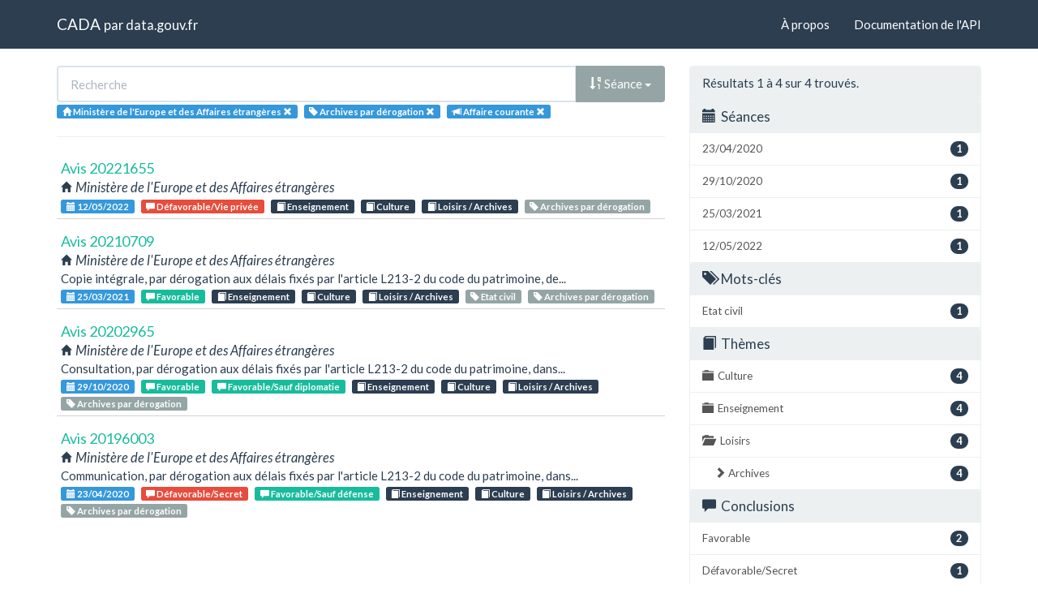

--- FILE ---
content_type: text/html; charset=utf-8
request_url: https://cada.data.gouv.fr/search?amp%3Btag=Subvention&%3Btag=Subvention&%3Bamp%3Bpage=1&%3Bpage=1&%3Bamp%3Bmeaning=Incomp%C3%A9tence%2FRenseignement&%3Bamp%3Bmeaning=Irrecevable%2FDocumentation&%3Bamp%3Btag=Eau%E2%88%82%3D2&%3Btopic=Finances+Publiques+Et+Fiscalit%C3%A9%2FFinances+Locales&sort=session+desc&tag=Archives+par+d%C3%A9rogation&part=3&page=1&administration=Minist%C3%A8re+de+l%27Europe+et+des+Affaires+%C3%A9trang%C3%A8res
body_size: 3542
content:
<!doctype html>
<html lang="fr">
<head>
    <meta charset="utf-8">
    <meta name="viewport" content="width=device-width, initial-scale=1">
    <link rel="icon" href="data:," />

    <title>Recherche - CADA</title>

    
    <link rel="stylesheet" href="/static/css/cada.min.css?6f0de776" />
    
</head>
<body>
    <main class="wrapper">
        <nav class="navbar navbar-default navbar-static-top" role="navigation">
            <div class="container">
                <!-- Brand and toggle get grouped for better mobile display -->
                <div class="navbar-header">
                    <button type="button" class="navbar-toggle" data-toggle="collapse" data-target=".navbar-collapse">
                        <span class="sr-only">Toggle navigation</span>
                        <span class="icon-bar"></span>
                        <span class="icon-bar"></span>
                        <span class="icon-bar"></span>
                    </button>
                    <div class="navbar-brand">
                        <a href="/">CADA</a>
                        <small>
                        par
                        <a href="http://www.data.gouv.fr">data.gouv.fr</a>
                        </small>
                    </div>
                </div>

                <div class="collapse navbar-collapse">
                    <ul class="nav navbar-nav navbar-right">
                        <li><a href="/about">À propos</a></li>
                        <li><a href="/api/">Documentation de l'API</a></li>
                    </ul>
                    
                    
                    
                </div>
            </div>
        </nav>


        <div class="container">
            

            <div class="page">
            
<div class="row">
    <div class="col-md-8">

        <div class="row">
            <form class="col-lg-12" action="/search?amp%3Btag=Subvention&amp;%3Btag=Subvention&amp;%3Bamp%3Bpage=1&amp;%3Bpage=1&amp;%3Bamp%3Bmeaning=Incomp%C3%A9tence%2FRenseignement&amp;%3Bamp%3Btag=Eau%E2%88%82%3D2&amp;%3Btopic=Finances+Publiques+Et+Fiscalit%C3%A9%2FFinances+Locales&amp;sort=session+desc&amp;tag=Archives+par+d%C3%A9rogation&amp;part=3&amp;page=1&amp;administration=Minist%C3%A8re+de+l%27Europe+et+des+Affaires+%C3%A9trang%C3%A8res">
                <div class="input-group">
                    <input type="text" name="q" class="form-control"
                        placeholder="Recherche" value="">
                    <div class="input-group-btn">
                        <button type="button" class="btn btn-default dropdown-toggle" data-toggle="dropdown">
                            
                                
                                
                                
                                <span class="glyphicon glyphicon-sort-by-order-alt"></span>
                                Séance
                            
                            <span class="caret"></span>
                        </button>
                        <ul class="dropdown-menu pull-right">
                            <li>
                                <a href="https://cada.data.gouv.fr/search?amp%3Btag=Subvention&amp;%3Btag=Subvention&amp;%3Bamp%3Bpage=1&amp;%3Bpage=1&amp;%3Bamp%3Bmeaning=Incomp%C3%A9tence%2FRenseignement&amp;%3Bamp%3Bmeaning=Irrecevable%2FDocumentation&amp;%3Bamp%3Btag=Eau%E2%88%82%3D2&amp;%3Btopic=Finances+Publiques+Et+Fiscalit%C3%A9%2FFinances+Locales&amp;tag=Archives+par+d%C3%A9rogation&amp;part=3&amp;page=1&amp;administration=Minist%C3%A8re+de+l%27Europe+et+des+Affaires+%C3%A9trang%C3%A8res">
                                    Pertinence
                                </a>
                            </li>
                            
                                




<li>
    <a href="https://cada.data.gouv.fr/search?amp%3Btag=Subvention&amp;%3Btag=Subvention&amp;%3Bamp%3Bpage=1&amp;%3Bpage=1&amp;%3Bamp%3Bmeaning=Incomp%C3%A9tence%2FRenseignement&amp;%3Bamp%3Bmeaning=Irrecevable%2FDocumentation&amp;%3Bamp%3Btag=Eau%E2%88%82%3D2&amp;%3Btopic=Finances+Publiques+Et+Fiscalit%C3%A9%2FFinances+Locales&amp;sort=topic+asc&amp;tag=Archives+par+d%C3%A9rogation&amp;part=3&amp;administration=Minist%C3%A8re+de+l%27Europe+et+des+Affaires+%C3%A9trang%C3%A8res">
        <span class="glyphicon glyphicon-sort-by-alphabet"></span>
        Thème
    </a>
</li>


<li>
    <a href="https://cada.data.gouv.fr/search?amp%3Btag=Subvention&amp;%3Btag=Subvention&amp;%3Bamp%3Bpage=1&amp;%3Bpage=1&amp;%3Bamp%3Bmeaning=Incomp%C3%A9tence%2FRenseignement&amp;%3Bamp%3Bmeaning=Irrecevable%2FDocumentation&amp;%3Bamp%3Btag=Eau%E2%88%82%3D2&amp;%3Btopic=Finances+Publiques+Et+Fiscalit%C3%A9%2FFinances+Locales&amp;sort=topic+desc&amp;tag=Archives+par+d%C3%A9rogation&amp;part=3&amp;administration=Minist%C3%A8re+de+l%27Europe+et+des+Affaires+%C3%A9trang%C3%A8res">
        <span class="glyphicon glyphicon-sort-by-alphabet-alt"></span>
        Thème
    </a>
</li>


                            
                                




<li>
    <a href="https://cada.data.gouv.fr/search?amp%3Btag=Subvention&amp;%3Btag=Subvention&amp;%3Bamp%3Bpage=1&amp;%3Bpage=1&amp;%3Bamp%3Bmeaning=Incomp%C3%A9tence%2FRenseignement&amp;%3Bamp%3Bmeaning=Irrecevable%2FDocumentation&amp;%3Bamp%3Btag=Eau%E2%88%82%3D2&amp;%3Btopic=Finances+Publiques+Et+Fiscalit%C3%A9%2FFinances+Locales&amp;sort=administration+asc&amp;tag=Archives+par+d%C3%A9rogation&amp;part=3&amp;administration=Minist%C3%A8re+de+l%27Europe+et+des+Affaires+%C3%A9trang%C3%A8res">
        <span class="glyphicon glyphicon-sort-by-alphabet"></span>
        Administration
    </a>
</li>


<li>
    <a href="https://cada.data.gouv.fr/search?amp%3Btag=Subvention&amp;%3Btag=Subvention&amp;%3Bamp%3Bpage=1&amp;%3Bpage=1&amp;%3Bamp%3Bmeaning=Incomp%C3%A9tence%2FRenseignement&amp;%3Bamp%3Bmeaning=Irrecevable%2FDocumentation&amp;%3Bamp%3Btag=Eau%E2%88%82%3D2&amp;%3Btopic=Finances+Publiques+Et+Fiscalit%C3%A9%2FFinances+Locales&amp;sort=administration+desc&amp;tag=Archives+par+d%C3%A9rogation&amp;part=3&amp;administration=Minist%C3%A8re+de+l%27Europe+et+des+Affaires+%C3%A9trang%C3%A8res">
        <span class="glyphicon glyphicon-sort-by-alphabet-alt"></span>
        Administration
    </a>
</li>


                            
                                




<li>
    <a href="https://cada.data.gouv.fr/search?amp%3Btag=Subvention&amp;%3Btag=Subvention&amp;%3Bamp%3Bpage=1&amp;%3Bpage=1&amp;%3Bamp%3Bmeaning=Incomp%C3%A9tence%2FRenseignement&amp;%3Bamp%3Bmeaning=Irrecevable%2FDocumentation&amp;%3Bamp%3Btag=Eau%E2%88%82%3D2&amp;%3Btopic=Finances+Publiques+Et+Fiscalit%C3%A9%2FFinances+Locales&amp;sort=session+desc&amp;tag=Archives+par+d%C3%A9rogation&amp;part=3&amp;administration=Minist%C3%A8re+de+l%27Europe+et+des+Affaires+%C3%A9trang%C3%A8res">
        <span class="glyphicon glyphicon-sort-by-order-alt"></span>
        Séance
    </a>
</li>


<li>
    <a href="https://cada.data.gouv.fr/search?amp%3Btag=Subvention&amp;%3Btag=Subvention&amp;%3Bamp%3Bpage=1&amp;%3Bpage=1&amp;%3Bamp%3Bmeaning=Incomp%C3%A9tence%2FRenseignement&amp;%3Bamp%3Bmeaning=Irrecevable%2FDocumentation&amp;%3Bamp%3Btag=Eau%E2%88%82%3D2&amp;%3Btopic=Finances+Publiques+Et+Fiscalit%C3%A9%2FFinances+Locales&amp;sort=session+asc&amp;tag=Archives+par+d%C3%A9rogation&amp;part=3&amp;administration=Minist%C3%A8re+de+l%27Europe+et+des+Affaires+%C3%A9trang%C3%A8res">
        <span class="glyphicon glyphicon-sort-by-order"></span>
        Séance
    </a>
</li>


                            
                        </ul>
                    </div>
                </div>
            </form>
        </div>

        <div class="row">
            <div class="col-sm-12 label-list">
                


<span class="tag label label-info" title="Administration">
    
    <span class="glyphicon glyphicon-home"></span>
    
    <span>Ministère de l&#39;Europe et des Affaires étrangères</span>
    <a href="https://cada.data.gouv.fr/search?amp%3Btag=Subvention&%3Btag=Subvention&%3Bamp%3Bpage=1&%3Bpage=1&%3Bamp%3Bmeaning=Incomp%C3%A9tence%2FRenseignement&%3Bamp%3Bmeaning=Irrecevable%2FDocumentation&%3Bamp%3Btag=Eau%E2%88%82%3D2&%3Btopic=Finances+Publiques+Et+Fiscalit%C3%A9%2FFinances+Locales&sort=session+desc&tag=Archives+par+d%C3%A9rogation&part=3">
        <span class="close-icon glyphicon glyphicon-remove"></span>
    </a>
</span>


                



                


<span class="tag label label-info" title="Mot-clé">
    
    <span class="glyphicon glyphicon-tag"></span>
    
    <span>Archives par dérogation</span>
    <a href="https://cada.data.gouv.fr/search?amp%3Btag=Subvention&%3Btag=Subvention&%3Bamp%3Bpage=1&%3Bpage=1&%3Bamp%3Bmeaning=Incomp%C3%A9tence%2FRenseignement&%3Bamp%3Bmeaning=Irrecevable%2FDocumentation&%3Bamp%3Btag=Eau%E2%88%82%3D2&%3Btopic=Finances+Publiques+Et+Fiscalit%C3%A9%2FFinances+Locales&sort=session+desc&part=3&administration=Minist%C3%A8re+de+l%27Europe+et+des+Affaires+%C3%A9trang%C3%A8res">
        <span class="close-icon glyphicon glyphicon-remove"></span>
    </a>
</span>


                



                


<span class="tag label label-info" title="Mode de consultation">
    
    <span class="glyphicon glyphicon-bullhorn"></span>
    
    <span>Affaire courante</span>
    <a href="https://cada.data.gouv.fr/search?amp%3Btag=Subvention&%3Btag=Subvention&%3Bamp%3Bpage=1&%3Bpage=1&%3Bamp%3Bmeaning=Incomp%C3%A9tence%2FRenseignement&%3Bamp%3Bmeaning=Irrecevable%2FDocumentation&%3Bamp%3Btag=Eau%E2%88%82%3D2&%3Btopic=Finances+Publiques+Et+Fiscalit%C3%A9%2FFinances+Locales&sort=session+desc&tag=Archives+par+d%C3%A9rogation&administration=Minist%C3%A8re+de+l%27Europe+et+des+Affaires+%C3%A9trang%C3%A8res">
        <span class="close-icon glyphicon glyphicon-remove"></span>
    </a>
</span>


                



            </div>
        </div>

        <hr/>

        <ul class="list-unstyled search-result">
            
            <li>
                <a class="title" href="/20221655/">
                    Avis 20221655
                </a>
                <div class="subtitle">
                    <span class="glyphicon glyphicon-home"></span>
                    Ministère de l&#39;Europe et des Affaires étrangères
                </div>
                <div class="excerpt"></div>
                <div class="label-list">
                    <a class="label label-info" title="Séance"
                        href="/search?session=2022-05-12">
                        <span class="glyphicon glyphicon-calendar"></span>
                        12/05/2022
                    </a>
                    
                    <a
                        
                        class="label label-danger"
                        
                        title="Conclusion"
                        href="/search?meaning=D%C3%A9favorable%2FVie+priv%C3%A9e">
                        <span class="glyphicon glyphicon-comment"></span>
                        Défavorable/Vie privée
                    </a>
                    
                    
                    <a class="label label-primary" title="Thème"
                        href="/search?topic=Enseignement">
                        <span class="glyphicon glyphicon-book"></span>
                        Enseignement
                    </a>
                    
                    <a class="label label-primary" title="Thème"
                        href="/search?topic=Culture">
                        <span class="glyphicon glyphicon-book"></span>
                        Culture
                    </a>
                    
                    <a class="label label-primary" title="Thème"
                        href="/search?topic=Loisirs+%2F+Archives">
                        <span class="glyphicon glyphicon-book"></span>
                        Loisirs / Archives
                    </a>
                    
                    
                    <a class="label label-default" title="Tag"
                        href="/search?tag=Archives+par+d%C3%A9rogation">
                        <span class="glyphicon glyphicon-tag"></span>
                        Archives par dérogation
                    </a>
                    
                </div>
            </li>
            
            <li>
                <a class="title" href="/20210709/">
                    Avis 20210709
                </a>
                <div class="subtitle">
                    <span class="glyphicon glyphicon-home"></span>
                    Ministère de l&#39;Europe et des Affaires étrangères
                </div>
                <div class="excerpt">Copie intégrale, par dérogation aux délais fixés par l&#39;article L213-2 du code du patrimoine, de...</div>
                <div class="label-list">
                    <a class="label label-info" title="Séance"
                        href="/search?session=2021-03-25">
                        <span class="glyphicon glyphicon-calendar"></span>
                        25/03/2021
                    </a>
                    
                    <a
                        
                        class="label label-success"
                        
                        title="Conclusion"
                        href="/search?meaning=Favorable">
                        <span class="glyphicon glyphicon-comment"></span>
                        Favorable
                    </a>
                    
                    
                    <a class="label label-primary" title="Thème"
                        href="/search?topic=Enseignement">
                        <span class="glyphicon glyphicon-book"></span>
                        Enseignement
                    </a>
                    
                    <a class="label label-primary" title="Thème"
                        href="/search?topic=Culture">
                        <span class="glyphicon glyphicon-book"></span>
                        Culture
                    </a>
                    
                    <a class="label label-primary" title="Thème"
                        href="/search?topic=Loisirs+%2F+Archives">
                        <span class="glyphicon glyphicon-book"></span>
                        Loisirs / Archives
                    </a>
                    
                    
                    <a class="label label-default" title="Tag"
                        href="/search?tag=Etat+civil">
                        <span class="glyphicon glyphicon-tag"></span>
                        Etat civil
                    </a>
                    
                    <a class="label label-default" title="Tag"
                        href="/search?tag=Archives+par+d%C3%A9rogation">
                        <span class="glyphicon glyphicon-tag"></span>
                        Archives par dérogation
                    </a>
                    
                </div>
            </li>
            
            <li>
                <a class="title" href="/20202965/">
                    Avis 20202965
                </a>
                <div class="subtitle">
                    <span class="glyphicon glyphicon-home"></span>
                    Ministère de l&#39;Europe et des Affaires étrangères
                </div>
                <div class="excerpt">Consultation, par dérogation aux délais fixés par l&#39;article L213-2 du code du patrimoine, dans...</div>
                <div class="label-list">
                    <a class="label label-info" title="Séance"
                        href="/search?session=2020-10-29">
                        <span class="glyphicon glyphicon-calendar"></span>
                        29/10/2020
                    </a>
                    
                    <a
                        
                        class="label label-success"
                        
                        title="Conclusion"
                        href="/search?meaning=Favorable">
                        <span class="glyphicon glyphicon-comment"></span>
                        Favorable
                    </a>
                    
                    <a
                        
                        class="label label-success"
                        
                        title="Conclusion"
                        href="/search?meaning=Favorable%2FSauf+diplomatie">
                        <span class="glyphicon glyphicon-comment"></span>
                        Favorable/Sauf diplomatie
                    </a>
                    
                    
                    <a class="label label-primary" title="Thème"
                        href="/search?topic=Enseignement">
                        <span class="glyphicon glyphicon-book"></span>
                        Enseignement
                    </a>
                    
                    <a class="label label-primary" title="Thème"
                        href="/search?topic=Culture">
                        <span class="glyphicon glyphicon-book"></span>
                        Culture
                    </a>
                    
                    <a class="label label-primary" title="Thème"
                        href="/search?topic=Loisirs+%2F+Archives">
                        <span class="glyphicon glyphicon-book"></span>
                        Loisirs / Archives
                    </a>
                    
                    
                    <a class="label label-default" title="Tag"
                        href="/search?tag=Archives+par+d%C3%A9rogation">
                        <span class="glyphicon glyphicon-tag"></span>
                        Archives par dérogation
                    </a>
                    
                </div>
            </li>
            
            <li>
                <a class="title" href="/20196003/">
                    Avis 20196003
                </a>
                <div class="subtitle">
                    <span class="glyphicon glyphicon-home"></span>
                    Ministère de l&#39;Europe et des Affaires étrangères
                </div>
                <div class="excerpt">Communication, par dérogation aux délais fixés par l&#39;article L213-2 du code du patrimoine, dans...</div>
                <div class="label-list">
                    <a class="label label-info" title="Séance"
                        href="/search?session=2020-04-23">
                        <span class="glyphicon glyphicon-calendar"></span>
                        23/04/2020
                    </a>
                    
                    <a
                        
                        class="label label-danger"
                        
                        title="Conclusion"
                        href="/search?meaning=D%C3%A9favorable%2FSecret">
                        <span class="glyphicon glyphicon-comment"></span>
                        Défavorable/Secret
                    </a>
                    
                    <a
                        
                        class="label label-success"
                        
                        title="Conclusion"
                        href="/search?meaning=Favorable%2FSauf+d%C3%A9fense">
                        <span class="glyphicon glyphicon-comment"></span>
                        Favorable/Sauf défense
                    </a>
                    
                    
                    <a class="label label-primary" title="Thème"
                        href="/search?topic=Enseignement">
                        <span class="glyphicon glyphicon-book"></span>
                        Enseignement
                    </a>
                    
                    <a class="label label-primary" title="Thème"
                        href="/search?topic=Culture">
                        <span class="glyphicon glyphicon-book"></span>
                        Culture
                    </a>
                    
                    <a class="label label-primary" title="Thème"
                        href="/search?topic=Loisirs+%2F+Archives">
                        <span class="glyphicon glyphicon-book"></span>
                        Loisirs / Archives
                    </a>
                    
                    
                    <a class="label label-default" title="Tag"
                        href="/search?tag=Archives+par+d%C3%A9rogation">
                        <span class="glyphicon glyphicon-tag"></span>
                        Archives par dérogation
                    </a>
                    
                </div>
            </li>
            
        </ul>

        




    </div>
    <aside class="col-md-4">

        <div class="panel panel-default">
            <div class="panel-heading">
                
                    Résultats 1
                    à 4
                    sur 4 trouvés.
                
            </div>
            



            


<div class="panel-heading clickable" data-toggle="collapse" data-target="#collapse-session">
    <h3 class="panel-title">
        <span class="glyphicon glyphicon-calendar"></span>
        Séances
    </h3>
</div>
<div id="collapse-session" class="list-group collapse in">
    
        
        <a href="https://cada.data.gouv.fr/search?amp%3Btag=Subvention&amp;%3Btag=Subvention&amp;%3Bamp%3Bpage=1&amp;%3Bpage=1&amp;%3Bamp%3Bmeaning=Incomp%C3%A9tence%2FRenseignement&amp;%3Bamp%3Bmeaning=Irrecevable%2FDocumentation&amp;%3Bamp%3Btag=Eau%E2%88%82%3D2&amp;%3Btopic=Finances+Publiques+Et+Fiscalit%C3%A9%2FFinances+Locales&amp;sort=session+desc&amp;tag=Archives+par+d%C3%A9rogation&amp;part=3&amp;page=1&amp;administration=Minist%C3%A8re+de+l%27Europe+et+des+Affaires+%C3%A9trang%C3%A8res&amp;session=2020-04-23"
            class="list-group-item" title="23/04/2020">
            <span class="badge pull-right">1</span>
            23/04/2020
        </a>
        
    
        
        <a href="https://cada.data.gouv.fr/search?amp%3Btag=Subvention&amp;%3Btag=Subvention&amp;%3Bamp%3Bpage=1&amp;%3Bpage=1&amp;%3Bamp%3Bmeaning=Incomp%C3%A9tence%2FRenseignement&amp;%3Bamp%3Bmeaning=Irrecevable%2FDocumentation&amp;%3Bamp%3Btag=Eau%E2%88%82%3D2&amp;%3Btopic=Finances+Publiques+Et+Fiscalit%C3%A9%2FFinances+Locales&amp;sort=session+desc&amp;tag=Archives+par+d%C3%A9rogation&amp;part=3&amp;page=1&amp;administration=Minist%C3%A8re+de+l%27Europe+et+des+Affaires+%C3%A9trang%C3%A8res&amp;session=2020-10-29"
            class="list-group-item" title="29/10/2020">
            <span class="badge pull-right">1</span>
            29/10/2020
        </a>
        
    
        
        <a href="https://cada.data.gouv.fr/search?amp%3Btag=Subvention&amp;%3Btag=Subvention&amp;%3Bamp%3Bpage=1&amp;%3Bpage=1&amp;%3Bamp%3Bmeaning=Incomp%C3%A9tence%2FRenseignement&amp;%3Bamp%3Bmeaning=Irrecevable%2FDocumentation&amp;%3Bamp%3Btag=Eau%E2%88%82%3D2&amp;%3Btopic=Finances+Publiques+Et+Fiscalit%C3%A9%2FFinances+Locales&amp;sort=session+desc&amp;tag=Archives+par+d%C3%A9rogation&amp;part=3&amp;page=1&amp;administration=Minist%C3%A8re+de+l%27Europe+et+des+Affaires+%C3%A9trang%C3%A8res&amp;session=2021-03-25"
            class="list-group-item" title="25/03/2021">
            <span class="badge pull-right">1</span>
            25/03/2021
        </a>
        
    
        
        <a href="https://cada.data.gouv.fr/search?amp%3Btag=Subvention&amp;%3Btag=Subvention&amp;%3Bamp%3Bpage=1&amp;%3Bpage=1&amp;%3Bamp%3Bmeaning=Incomp%C3%A9tence%2FRenseignement&amp;%3Bamp%3Bmeaning=Irrecevable%2FDocumentation&amp;%3Bamp%3Btag=Eau%E2%88%82%3D2&amp;%3Btopic=Finances+Publiques+Et+Fiscalit%C3%A9%2FFinances+Locales&amp;sort=session+desc&amp;tag=Archives+par+d%C3%A9rogation&amp;part=3&amp;page=1&amp;administration=Minist%C3%A8re+de+l%27Europe+et+des+Affaires+%C3%A9trang%C3%A8res&amp;session=2022-05-12"
            class="list-group-item" title="12/05/2022">
            <span class="badge pull-right">1</span>
            12/05/2022
        </a>
        
    
</div>


            


<div class="panel-heading clickable" data-toggle="collapse" data-target="#collapse-tag">
    <h3 class="panel-title">
        <span class="glyphicon glyphicon-tags"></span>
        Mots-clés
    </h3>
</div>
<div id="collapse-tag" class="list-group collapse in">
    
        
    
        
        <a href="https://cada.data.gouv.fr/search?amp%3Btag=Subvention&amp;%3Btag=Subvention&amp;%3Bamp%3Bpage=1&amp;%3Bpage=1&amp;%3Bamp%3Bmeaning=Incomp%C3%A9tence%2FRenseignement&amp;%3Bamp%3Bmeaning=Irrecevable%2FDocumentation&amp;%3Bamp%3Btag=Eau%E2%88%82%3D2&amp;%3Btopic=Finances+Publiques+Et+Fiscalit%C3%A9%2FFinances+Locales&amp;sort=session+desc&amp;tag=Archives+par+d%C3%A9rogation&amp;tag=Etat+civil&amp;part=3&amp;page=1&amp;administration=Minist%C3%A8re+de+l%27Europe+et+des+Affaires+%C3%A9trang%C3%A8res"
            class="list-group-item" title="Etat civil">
            <span class="badge pull-right">1</span>
            Etat civil
        </a>
        
    
</div>


            


<div class="panel-heading clickable" data-toggle="collapse" data-target="#collapse-topic">
    <h3 class="panel-title">
        <span class="glyphicon glyphicon-book"></span>
        Thèmes
    </h3>
</div>
<div id="collapse-topic" class="list-group collapse in">
    
        
        <a href="https://cada.data.gouv.fr/search?amp%3Btag=Subvention&amp;%3Btag=Subvention&amp;%3Bamp%3Bpage=1&amp;%3Bpage=1&amp;%3Bamp%3Bmeaning=Incomp%C3%A9tence%2FRenseignement&amp;%3Bamp%3Bmeaning=Irrecevable%2FDocumentation&amp;%3Bamp%3Btag=Eau%E2%88%82%3D2&amp;%3Btopic=Finances+Publiques+Et+Fiscalit%C3%A9%2FFinances+Locales&amp;sort=session+desc&amp;tag=Archives+par+d%C3%A9rogation&amp;part=3&amp;page=1&amp;administration=Minist%C3%A8re+de+l%27Europe+et+des+Affaires+%C3%A9trang%C3%A8res&amp;topic=Culture"
            class="list-group-item" title="Culture">
            <span class="glyphicon glyphicon-folder-close"></span>
            <span class="badge pull-right">4</span>
            Culture
        </a>
            
        
    
        
        <a href="https://cada.data.gouv.fr/search?amp%3Btag=Subvention&amp;%3Btag=Subvention&amp;%3Bamp%3Bpage=1&amp;%3Bpage=1&amp;%3Bamp%3Bmeaning=Incomp%C3%A9tence%2FRenseignement&amp;%3Bamp%3Bmeaning=Irrecevable%2FDocumentation&amp;%3Bamp%3Btag=Eau%E2%88%82%3D2&amp;%3Btopic=Finances+Publiques+Et+Fiscalit%C3%A9%2FFinances+Locales&amp;sort=session+desc&amp;tag=Archives+par+d%C3%A9rogation&amp;part=3&amp;page=1&amp;administration=Minist%C3%A8re+de+l%27Europe+et+des+Affaires+%C3%A9trang%C3%A8res&amp;topic=Enseignement"
            class="list-group-item" title="Enseignement">
            <span class="glyphicon glyphicon-folder-close"></span>
            <span class="badge pull-right">4</span>
            Enseignement
        </a>
            
        
    
        
        <a href="https://cada.data.gouv.fr/search?amp%3Btag=Subvention&amp;%3Btag=Subvention&amp;%3Bamp%3Bpage=1&amp;%3Bpage=1&amp;%3Bamp%3Bmeaning=Incomp%C3%A9tence%2FRenseignement&amp;%3Bamp%3Bmeaning=Irrecevable%2FDocumentation&amp;%3Bamp%3Btag=Eau%E2%88%82%3D2&amp;%3Btopic=Finances+Publiques+Et+Fiscalit%C3%A9%2FFinances+Locales&amp;sort=session+desc&amp;tag=Archives+par+d%C3%A9rogation&amp;part=3&amp;page=1&amp;administration=Minist%C3%A8re+de+l%27Europe+et+des+Affaires+%C3%A9trang%C3%A8res&amp;topic=Loisirs+"
            class="list-group-item" title="Loisirs ">
            <span class="glyphicon glyphicon-folder-open"></span>
            <span class="badge pull-right">4</span>
            Loisirs 
        </a>
            
            
            <a href="https://cada.data.gouv.fr/search?amp%3Btag=Subvention&amp;%3Btag=Subvention&amp;%3Bamp%3Bpage=1&amp;%3Bpage=1&amp;%3Bamp%3Bmeaning=Incomp%C3%A9tence%2FRenseignement&amp;%3Bamp%3Bmeaning=Irrecevable%2FDocumentation&amp;%3Bamp%3Btag=Eau%E2%88%82%3D2&amp;%3Btopic=Finances+Publiques+Et+Fiscalit%C3%A9%2FFinances+Locales&amp;sort=session+desc&amp;tag=Archives+par+d%C3%A9rogation&amp;part=3&amp;page=1&amp;administration=Minist%C3%A8re+de+l%27Europe+et+des+Affaires+%C3%A9trang%C3%A8res&amp;topic=Loisirs+%2F+Archives"
                class="list-group-item nested"
                title=" Archives">
                <span class="glyphicon glyphicon-chevron-right"></span>
                <span class="badge pull-right">4</span>
                 Archives
            </a>
            
            
        
    
</div>


            


<div class="panel-heading clickable" data-toggle="collapse" data-target="#collapse-meaning">
    <h3 class="panel-title">
        <span class="glyphicon glyphicon-comment"></span>
        Conclusions
    </h3>
</div>
<div id="collapse-meaning" class="list-group collapse in">
    
        
        <a href="https://cada.data.gouv.fr/search?amp%3Btag=Subvention&amp;%3Btag=Subvention&amp;%3Bamp%3Bpage=1&amp;%3Bpage=1&amp;%3Bamp%3Bmeaning=Incomp%C3%A9tence%2FRenseignement&amp;%3Bamp%3Bmeaning=Irrecevable%2FDocumentation&amp;%3Bamp%3Btag=Eau%E2%88%82%3D2&amp;%3Btopic=Finances+Publiques+Et+Fiscalit%C3%A9%2FFinances+Locales&amp;sort=session+desc&amp;tag=Archives+par+d%C3%A9rogation&amp;part=3&amp;page=1&amp;administration=Minist%C3%A8re+de+l%27Europe+et+des+Affaires+%C3%A9trang%C3%A8res&amp;meaning=Favorable"
            class="list-group-item" title="Favorable">
            <span class="badge pull-right">2</span>
            Favorable
        </a>
        
    
        
        <a href="https://cada.data.gouv.fr/search?amp%3Btag=Subvention&amp;%3Btag=Subvention&amp;%3Bamp%3Bpage=1&amp;%3Bpage=1&amp;%3Bamp%3Bmeaning=Incomp%C3%A9tence%2FRenseignement&amp;%3Bamp%3Bmeaning=Irrecevable%2FDocumentation&amp;%3Bamp%3Btag=Eau%E2%88%82%3D2&amp;%3Btopic=Finances+Publiques+Et+Fiscalit%C3%A9%2FFinances+Locales&amp;sort=session+desc&amp;tag=Archives+par+d%C3%A9rogation&amp;part=3&amp;page=1&amp;administration=Minist%C3%A8re+de+l%27Europe+et+des+Affaires+%C3%A9trang%C3%A8res&amp;meaning=D%C3%A9favorable%2FSecret"
            class="list-group-item" title="Défavorable/Secret">
            <span class="badge pull-right">1</span>
            Défavorable/Secret
        </a>
        
    
        
        <a href="https://cada.data.gouv.fr/search?amp%3Btag=Subvention&amp;%3Btag=Subvention&amp;%3Bamp%3Bpage=1&amp;%3Bpage=1&amp;%3Bamp%3Bmeaning=Incomp%C3%A9tence%2FRenseignement&amp;%3Bamp%3Bmeaning=Irrecevable%2FDocumentation&amp;%3Bamp%3Btag=Eau%E2%88%82%3D2&amp;%3Btopic=Finances+Publiques+Et+Fiscalit%C3%A9%2FFinances+Locales&amp;sort=session+desc&amp;tag=Archives+par+d%C3%A9rogation&amp;part=3&amp;page=1&amp;administration=Minist%C3%A8re+de+l%27Europe+et+des+Affaires+%C3%A9trang%C3%A8res&amp;meaning=D%C3%A9favorable%2FVie+priv%C3%A9e"
            class="list-group-item" title="Défavorable/Vie privée">
            <span class="badge pull-right">1</span>
            Défavorable/Vie privée
        </a>
        
    
        
        <a href="https://cada.data.gouv.fr/search?amp%3Btag=Subvention&amp;%3Btag=Subvention&amp;%3Bamp%3Bpage=1&amp;%3Bpage=1&amp;%3Bamp%3Bmeaning=Incomp%C3%A9tence%2FRenseignement&amp;%3Bamp%3Bmeaning=Irrecevable%2FDocumentation&amp;%3Bamp%3Btag=Eau%E2%88%82%3D2&amp;%3Btopic=Finances+Publiques+Et+Fiscalit%C3%A9%2FFinances+Locales&amp;sort=session+desc&amp;tag=Archives+par+d%C3%A9rogation&amp;part=3&amp;page=1&amp;administration=Minist%C3%A8re+de+l%27Europe+et+des+Affaires+%C3%A9trang%C3%A8res&amp;meaning=Favorable%2FSauf+diplomatie"
            class="list-group-item" title="Favorable/Sauf diplomatie">
            <span class="badge pull-right">1</span>
            Favorable/Sauf diplomatie
        </a>
        
    
        
        <a href="https://cada.data.gouv.fr/search?amp%3Btag=Subvention&amp;%3Btag=Subvention&amp;%3Bamp%3Bpage=1&amp;%3Bpage=1&amp;%3Bamp%3Bmeaning=Incomp%C3%A9tence%2FRenseignement&amp;%3Bamp%3Bmeaning=Irrecevable%2FDocumentation&amp;%3Bamp%3Btag=Eau%E2%88%82%3D2&amp;%3Btopic=Finances+Publiques+Et+Fiscalit%C3%A9%2FFinances+Locales&amp;sort=session+desc&amp;tag=Archives+par+d%C3%A9rogation&amp;part=3&amp;page=1&amp;administration=Minist%C3%A8re+de+l%27Europe+et+des+Affaires+%C3%A9trang%C3%A8res&amp;meaning=Favorable%2FSauf+d%C3%A9fense"
            class="list-group-item" title="Favorable/Sauf défense">
            <span class="badge pull-right">1</span>
            Favorable/Sauf défense
        </a>
        
    
</div>


            



        </div>

    </aside>
</div>


            </div>
        </div>

        <section class="footer">
    <div class="container">
        <footer class="row">

            <section class="col-xs-12 col-sm-6 col-md-4 col-lg-4">
                <h5>Ce site</h5>
                <p>Ce site est une réutilisation du <a href="https://www.data.gouv.fr/dataset/avis-et-conseils-de-la-cada">jeu de données Avis et conseil de la CADA</a> publié sur le site <a href="http://www.data.gouv.fr/">data.gouv.fr</a>.</p>
                <p>Il permet de rechercher et explorer simplement les avis et conseils émis par la CADA depuis 1984.</p>
            </section>

            <section class="col-xs-6 col-sm-3 col-md-2 col-lg-2">
                <h5>Réseau</h5>
                <ul>
                    <li><a href="https://www.info.gouv.fr/">info.gouv.fr</a></li>
                    <li><a href="https://www.france.fr/">France.fr</a></li>
                    <li><a href="https://www.legifrance.gouv.fr/">Legifrance.gouv.fr </a></li>
                    <li><a href="https://www.service-public.fr/">Service-public.fr</a></li>
                    <li><a href="https://opendatafrance.fr/">Opendata France</a></li>
                    <li><a href="https://www.cada.fr/">CADA.fr</a></li>
                </ul>
            </section>

            <section class="col-xs-6 col-sm-3 col-md-4 col-lg-4">
                <h5>Contact</h5>
                <ul>
                    <li><a href="https://twitter.com/Etalab">Twitter</a></li>
                    <li><a href="https://github.com/etalab">GitHub</a></li>
                    <li><a href="https://support.data.gouv.fr/">Support</a></li>
                </ul>
            </section>

            <section class="col-xs-9 col-xs-offset-3 col-sm-offset-0 col-sm-2 col-md-2 col-lg-2">
                <a href="https://www.etalab.gouv.fr/">
                <img class="logo" src="/static/img/etalab.svg" />
                </a>
            </section>

            <p class="bottom-right"><a href="#">Haut de page</a></p>

        </footer>
    </div>
</section>
    </main>

    
    <script type="text/javascript" src="/static/js/cada.min.js?917413cd"></script>
    
    

    
<!-- Piwik -->
<script type="text/javascript">
  var _paq = _paq || [];
  _paq.push(["trackPageView"]);
  _paq.push(["enableLinkTracking"]);

  (function() {
    var u=(("https:" == document.location.protocol) ? "https" : "http") + "://stats.data.gouv.fr/";
    _paq.push(["setTrackerUrl", u+"piwik.php"]);
    _paq.push(["setSiteId", "3"]);
    var d=document, g=d.createElement("script"), s=d.getElementsByTagName("script")[0]; g.type="text/javascript";
    g.defer=true; g.async=true; g.src=u+"piwik.js"; s.parentNode.insertBefore(g,s);
  })();
</script>
<!-- End Piwik Code -->

</body>
</html>